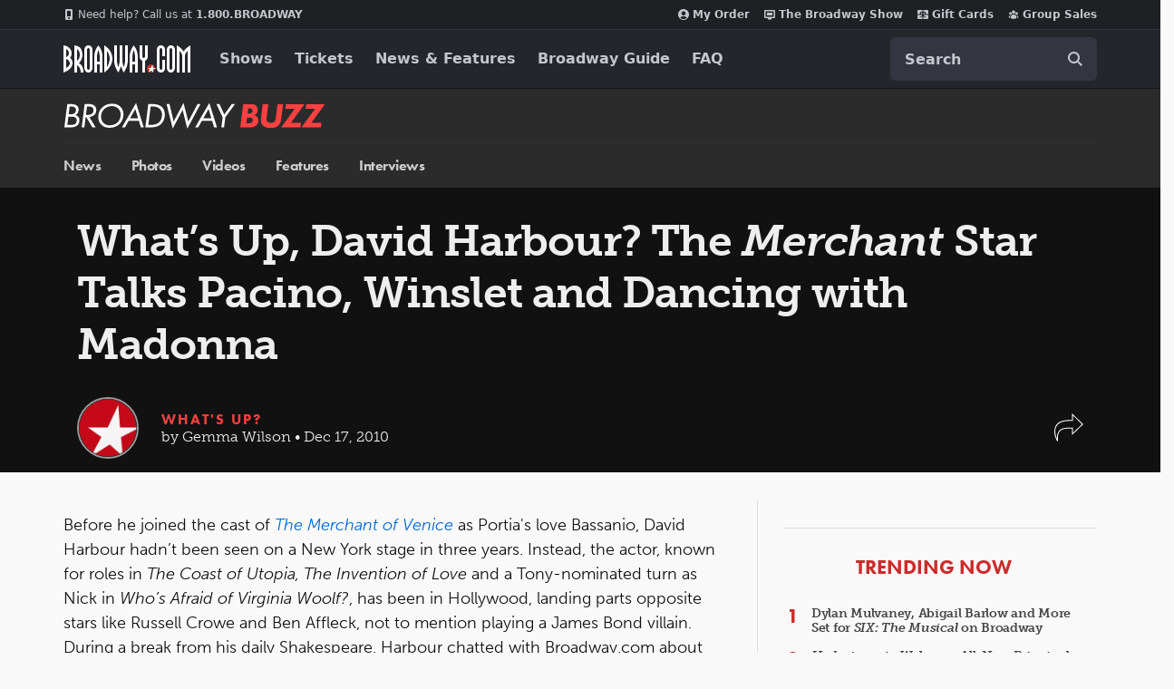

--- FILE ---
content_type: text/html; charset=utf-8
request_url: https://www.google.com/recaptcha/api2/aframe
body_size: 184
content:
<!DOCTYPE HTML><html><head><meta http-equiv="content-type" content="text/html; charset=UTF-8"></head><body><script nonce="lXQxPJQrm3A89FNY3p9jqA">/** Anti-fraud and anti-abuse applications only. See google.com/recaptcha */ try{var clients={'sodar':'https://pagead2.googlesyndication.com/pagead/sodar?'};window.addEventListener("message",function(a){try{if(a.source===window.parent){var b=JSON.parse(a.data);var c=clients[b['id']];if(c){var d=document.createElement('img');d.src=c+b['params']+'&rc='+(localStorage.getItem("rc::a")?sessionStorage.getItem("rc::b"):"");window.document.body.appendChild(d);sessionStorage.setItem("rc::e",parseInt(sessionStorage.getItem("rc::e")||0)+1);localStorage.setItem("rc::h",'1768987451014');}}}catch(b){}});window.parent.postMessage("_grecaptcha_ready", "*");}catch(b){}</script></body></html>